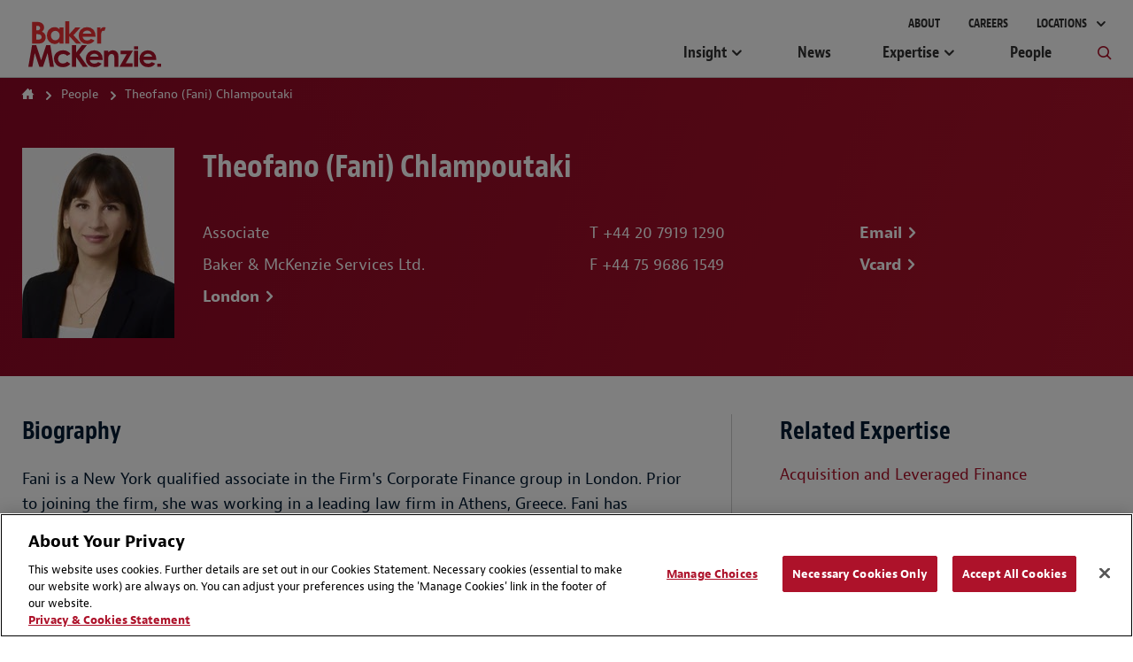

--- FILE ---
content_type: text/html; charset=utf-8
request_url: https://www.bakermckenzie.com/en/people/c/chlampoutaki-theofano
body_size: 13308
content:



<!DOCTYPE html>
<html lang="en" class="sg-doc no-touch">
<head>
    <meta charset="utf-8">

    
    <!-- OneTrust Cookies Consent Notice start -->
    <script src="https://cdn.cookielaw.org/scripttemplates/otSDKStub.js" type="text/javascript" charset="UTF-8" data-domain-script="03883eaa-d1c6-41ae-9d4c-8f19d46106ea"></script>
        <script type="text/javascript">
            function OptanonWrapper() { }
        </script>
    <script type="text/javascript" src="https://cdn.cookielaw.org/consent/03883eaa-d1c6-41ae-9d4c-8f19d46106ea/OtAutoBlock.js"></script>
    <!-- OneTrust Cookies Consent Notice end -->


        <!-- Global Site Tag (gtag.js) - Google Analytics -->
        <script async src="https://www.googletagmanager.com/gtag/js?id=UA-106844784-1"></script>
        <script>
            window.dataLayer = window.dataLayer || [];
            function gtag() { dataLayer.push(arguments) };
            gtag('js', new Date());

            gtag('config', 'UA-106844784-1');
        </script>
        <!-- Google Tag Manager -->
        <script>
            (function (w, d, s, l, i) {
                w[l] = w[l] || []; w[l].push({
                    'gtm.start':
                        new Date().getTime(), event: 'gtm.js'
                }); var f = d.getElementsByTagName(s)[0],
                    j = d.createElement(s), dl = l != 'dataLayer' ? '&l=' + l : ''; j.async = true; j.src =
                        'https://www.googletagmanager.com/gtm.js?id=' + i + dl; f.parentNode.insertBefore(j, f);
            })(window, document, 'script', 'dataLayer', 'GTM-KC7JVZD7');</script>
        <!-- End Google Tag Manager -->
        <!-- SEO FTW -->
<title>Theofano (Fani) Chlampoutaki | People | Baker McKenzie</title>

<meta name="description" content="Fani is a New York qualified associate in the Firm&amp;apos;s Corporate Finance group in London. Prior to joining the firm, she was working in a leading ..." />
<meta name="keywords" content="" />

<!-- spiders must use meta description -->
<meta name="robots" content="noodp, noydir, index, follow">
<meta name="viewport" content="width=device-width, initial-scale=1">

<meta name="twitter:card" content="summary" />
<meta property="og:type" content="profile" />

    <meta name="twitter:site" content="@bakermckenzie" />
    <meta property="og:url" content="https://www.bakermckenzie.com/en/people/c/chlampoutaki-theofano" />
    <meta property="og:site_name" content="Baker McKenzie" />
    <meta property="og:title" content="Theofano (Fani) Chlampoutaki | People | Baker McKenzie" />
    <meta name="twitter:title" content="Theofano (Fani) Chlampoutaki | People | Baker McKenzie">
    <meta property="og:description" content="Fani is a New York qualified associate in the Firm&amp;apos;s Corporate Finance group in London. Prior to joining the firm, she was working in a leading ..." />
    <meta name="twitter:description" content="Fani is a New York qualified associate in the Firm&amp;apos;s Corporate Finance group in London. Prior to joining the firm, she was working in a leading ..." />
    <meta property="og:image" content="https://www.bakermckenzie.com/en/-/media/images/people/c/chlampoutaki-fani/fani-chlampoutaki-bmk.jpg?rev=f1c311cac9da4c99968c8123a0bc2f9a&amp;sc_lang=en" />
    <meta name="twitter:image" content="https://www.bakermckenzie.com/en/-/media/images/people/c/chlampoutaki-fani/fani-chlampoutaki-bmk.jpg?rev=f1c311cac9da4c99968c8123a0bc2f9a&amp;sc_lang=en">

    <link rel="canonical" href="https://www.bakermckenzie.com/en/people/c/chlampoutaki-theofano" />
        <link rel="alternate" href="https://www.bakermckenzie.com/en/people/c/chlampoutaki-theofano" hreflang="en" />




    <!-- Icons Favicon -->
    <link rel="icon" href="/favicon.ico?v=2" type="image/x-icon">
    <!-- retina iPhone iOS 7 -->
    <link rel="apple-touch-icon" href="/assets/dist/main/images/Baker_icon_120x120.png" sizes="120x120">
    <!-- retina iPad pre iOS 7 -->
    <link rel="apple-touch-icon" href="/assets/dist/main/images/Baker_icon_144x144.png" sizes="144x144">
    <!-- retina iPad iOS 7 -->
    <link rel="apple-touch-icon" href="/assets/dist/main/images/Baker_icon_152x152.png" sizes="152x152">
    <!-- Win8 tile -->
    <!-- IE11 tiles -->
    <meta name="msapplication-square70x70logo" content="tile-tiny.png" />
    <meta name="msapplication-square150x150logo" content="tile-square.png" />
    <meta name="msapplication-wide310x150logo" content="tile-wide.png" />
    <meta name="msapplication-square310x310logo" content="tile-large.png" />

    <!-- toolkit styles -->
    <link rel="stylesheet" href="/assets/dist/main/styles/main.v-rpvcybkudcqgqaeaewt3ma.css">
    <!-- /toolkit styles -->


        <script src="/assets/dist/common/scripts/modernizr.v-bxd29oftqqrtfah7jhvvmg.js"></script>
        <script src="/assets/dist/main/scripts/vendor.v-ucc2ppaywqmhoq3xhmpq.js"></script>
        <script src="/assets/dist/main/scripts/site-improve-custom.v-ccn3dyk23njiciicmxqu8q.js"></script>
        <script src="/assets/dist/main/scripts/main.v-6r5uejx9jcwifodqc9fa.js"></script>
        <script>
            var currentLanguageCode = "en";
        </script>
</head>
<body class="t-body js-binding-container">
    <a href="#maincontent" class="skip-link">Skip to content</a>
        <!-- Google Tag Manager (noscript) -->
        <noscript>
            <iframe src="https://www.googletagmanager.com/ns.html?id=GTM-KC7JVZD7"
                    height="0" width="0" style="display:none;visibility:hidden"></iframe>
        </noscript>
        <!-- End Google Tag Manager (noscript) -->

    <!-- Global overlay container for any video-->
    <div class="video-overlay"></div>

    


<div class="global-header global-header--dark  show-print">
    <div class="logo-print"><img class="logo" alt="Baker McKenzie" src="/assets/dist/main/images/bakerlogo_new.svg"></div>
</div>
<header class="global-header global-header--dark  hide-print">
    <div class="mobile-nav-header">
        <button class="primary-nav-trigger bm bm-mobile-menu" aria-label="Menu"></button>
        <a href="/en/"><img class="logo" alt="Baker McKenzie" src="/assets/dist/main/images/bakerlogo_new.svg" tabindex="-1"> </a>
        <button class="mobile-nav-locations-trigger bm bm-map-marker" aria-label="Locations"></button>
    </div>
    <div class="locations-nav" tabindex="0">
        <ul id="region-nav" class="regions hide-experience-editor" aria-hidden="true" aria-live="polite">
                <li class="region ">
                    <button class="region-description" tabindex="-1" aria-controls="asia-region-specific" aria-expanded="false"><span class="region-icon bm bm-region-asia"></span> <span class="region-label">Asia Pacific</span></button>
                    <div id="asia-region-specific" class="region-details menu-scroll-area" aria-hidden="true" aria-live="polite">
                            <div class="region-intro">Learn about Baker McKenzie in the <a href='/en/locations/asia-pacific'>Asia Pacific Region</a></div>
                                                        <div class="region-sub__header">
                                    Australia
                                </div>
                            <ul class="countries">
                                        <li class="country"><a class="country-label" tabindex="-1" href="/en/locations/asia-pacific/australia">Brisbane</a></li>
                                        <li class="country"><a class="country-label" tabindex="-1" href="/en/locations/asia-pacific/australia">Melbourne</a></li>
                                        <li class="country"><a class="country-label" tabindex="-1" href="/en/locations/asia-pacific/australia">Sydney</a></li>
                            </ul>
                                <div class="region-sub__header">
                                    East and South Asia
                                </div>
                            <ul class="countries">
                                        <li class="country"><a class="country-label" tabindex="-1" href="/en/locations/asia-pacific/china/beijing">Beijing</a></li>
                                        <li class="country"><a class="country-label" tabindex="-1" href="/en/locations/asia-pacific/china/hong-kong">Hong Kong</a></li>
                                        <li class="country"><a class="country-label" tabindex="-1" href="/en/locations/asia-pacific/china/shanghai">Shanghai</a></li>
                                        <li class="country"><a class="country-label" tabindex="-1" href="/en/locations/asia-pacific/korea">Seoul</a></li>
                                        <li class="country"><a class="country-label" tabindex="-1" href="/en/locations/asia-pacific/taiwan">Taipei</a></li>
                                        <li class="country"><a class="country-label" tabindex="-1" href="/en/locations/asia-pacific/japan">Tokyo</a></li>
                                        <li class="country"><a class="country-label" tabindex="-1" href="/en/locations/asia-pacific/india">India</a></li>
                            </ul>
                                <div class="region-sub__header">
                                    Southeast Asia
                                </div>
                            <ul class="countries">
                                        <li class="country"><a class="country-label" tabindex="-1" href="/en/locations/asia-pacific/thailand">Bangkok</a></li>
                                        <li class="country"><a class="country-label" tabindex="-1" href="/en/locations/asia-pacific/vietnam">Hanoi</a></li>
                                        <li class="country"><a class="country-label" tabindex="-1" href="/en/locations/asia-pacific/vietnam">Ho Chi Minh City</a></li>
                                        <li class="country"><a class="country-label" tabindex="-1" href="/en/locations/asia-pacific/indonesia">Jakarta</a></li>
                                        <li class="country"><a class="country-label" tabindex="-1" href="/en/locations/asia-pacific/malaysia">Kuala Lumpur</a></li>
                                        <li class="country"><a class="country-label" tabindex="-1" href="/en/locations/asia-pacific/philippines">Manila</a></li>
                                        <li class="country"><a class="country-label" tabindex="-1" href="/en/locations/asia-pacific/singapore">Singapore</a></li>
                            </ul>
                                                    <div class="region-initiatives">Learn about our initiatives in the <a href="/en/locations/asia-pacific/pacific-islands">Pacific Islands</a></div>
                                            </div>
                </li>
                            <li class="region ">
                    <button class="region-description" tabindex="-1" aria-controls="emea-region-specific" aria-expanded="false"> <span class="region-icon bm bm-region-emea"></span> <span class="region-label">EMEA</span> </button>
                    <div id="emea-region-specific" class="region-details menu-scroll-area" aria-hidden="true" aria-live="polite">

                            <div class="region-intro">Learn about Baker McKenzie in the <a href='/en/locations/emea'>Europe, Middle East and Africa Region</a></div>
                                                    <ul class="countries">
                                        <li class="country"><a class="country-label" tabindex="-1" href="/en/locations/emea/austria">Austria</a></li>
                                        <li class="country"><a class="country-label" tabindex="-1" href="/en/locations/emea/bahrain">Bahrain</a></li>
                                        <li class="country"><a class="country-label" tabindex="-1" href="/en/locations/emea/belgium">Belgium</a></li>
                                        <li class="country"><a class="country-label" tabindex="-1" href="/en/locations/emea/czech-republic">Czech Republic</a></li>
                                        <li class="country"><a class="country-label" tabindex="-1" href="/en/locations/emea/egypt">Egypt</a></li>
                                        <li class="country"><a class="country-label" tabindex="-1" href="/en/locations/emea/france">France</a></li>
                                        <li class="country"><a class="country-label" tabindex="-1" href="/en/locations/emea/germany">Germany</a></li>
                                        <li class="country"><a class="country-label" tabindex="-1" href="/en/locations/emea/hungary">Hungary</a></li>
                                        <li class="country"><a class="country-label" tabindex="-1" href="/en/locations/emea/italy">Italy</a></li>
                                        <li class="country"><a class="country-label" tabindex="-1" href="/en/locations/emea/kazakhstan">Kazakhstan</a></li>
                                        <li class="country"><a class="country-label" tabindex="-1" href="/en/locations/emea/luxembourg">Luxembourg</a></li>
                                        <li class="country"><a class="country-label" tabindex="-1" href="/en/locations/emea/morocco">Morocco</a></li>
                                        <li class="country"><a class="country-label" tabindex="-1" href="/en/locations/emea/netherlands">Netherlands</a></li>
                                        <li class="country"><a class="country-label" tabindex="-1" href="/en/locations/emea/poland">Poland</a></li>
                                        <li class="country"><a class="country-label" tabindex="-1" href="/en/locations/emea/qatar">Qatar</a></li>
                                        <li class="country"><a class="country-label" tabindex="-1" href="/en/locations/emea/saudi-arabia">Saudi Arabia</a></li>
                                        <li class="country"><a class="country-label" tabindex="-1" href="/en/locations/emea/south-africa">South Africa</a></li>
                                        <li class="country"><a class="country-label" tabindex="-1" href="/en/locations/emea/spain">Spain</a></li>
                                        <li class="country"><a class="country-label" tabindex="-1" href="/en/locations/emea/sweden">Sweden</a></li>
                                        <li class="country"><a class="country-label" tabindex="-1" href="/en/locations/emea/switzerland">Switzerland</a></li>
                                        <li class="country"><a class="country-label" tabindex="-1" href="/en/locations/emea/turkiye">T&#252;rkiye</a></li>
                                        <li class="country"><a class="country-label" tabindex="-1" href="/en/locations/emea/ukraine">Ukraine</a></li>
                                        <li class="country"><a class="country-label" tabindex="-1" href="/en/locations/emea/united-arab-emirates">United Arab Emirates</a></li>
                                        <li class="country"><a class="country-label" tabindex="-1" href="/en/locations/emea/united-kingdom">United Kingdom</a></li>
                            </ul>
                                                    <div class="region-initiatives"><p>Learn about our initiatives in&nbsp;<a href="/en/locations/emea/africa">Africa&nbsp;</a>and <a href="/en/locations/emea/mena">MENA</a></p></div>
                                            </div>
                </li>
                            <li class="region ">
                    <button aria-controls="latin-america-region-specific" tabindex="-1" aria-expanded="false" class="region-description"> <span class="region-icon bm bm-region-latinamerica"></span> <span class="region-label">Latin America</span> </button>
                    <div id="latin-america-region-specific" class="region-details menu-scroll-area" aria-hidden="true" aria-live="polite">

                            <div class="region-intro">Learn about Baker McKenzie in the <a href='/en/locations/latin-america'>Latin America Region</a></div>
                                                    <ul class="countries">
                                        <li class="country"><a class="country-label" tabindex="-1" href="/en/locations/latin-america/argentina">Argentina</a></li>
                                        <li class="country"><a class="country-label" tabindex="-1" href="https://www.trenchrossi.com/en/">Brazil*</a></li>
                                        <li class="country"><a class="country-label" tabindex="-1" href="/en/locations/latin-america/chile">Chile</a></li>
                                        <li class="country"><a class="country-label" tabindex="-1" href="/en/locations/latin-america/colombia">Colombia</a></li>
                                        <li class="country"><a class="country-label" tabindex="-1" href="/en/locations/latin-america/mexico">Mexico</a></li>
                                        <li class="country"><a class="country-label" tabindex="-1" href="/en/locations/latin-america/venezuela">Venezuela</a></li>
                            </ul>
                                                    <div class="region-initiatives"><p>*Trench Rossi Watanabe and Baker McKenzie have executed a strategic cooperation agreement to consult on foreign law</p>
<p>Learn about our <a href="/en/locations/latin-america/pacific-alliance">Pacific Alliance </a>initiative&nbsp;&nbsp;</p></div>
                                            </div>
                </li>
                            <li class="region show-details">
                    <button aria-controls="north-america-region-specific" tabindex="-1" aria-expanded="false" class="region-description"> <span class="region-icon bm bm-region-northamerica"></span> <span class="region-label">North America</span> </button>
                    <div id="north-america-region-specific" class="region-details menu-scroll-area" aria-hidden="true" aria-live="polite">

                            <div class="region-intro">Learn about Baker McKenzie in the <a href='/en/locations/north-america'>North America Region</a></div>
                                                    <ul class="countries">
                                        <li class="country"><a class="country-label" tabindex="-1" href="/en/locations/north-america/canada">Canada</a></li>
                                        <li class="country"><a class="country-label" tabindex="-1" href="/en/locations/north-america/united-states">United States</a></li>
                            </ul>
                                                                    </div>
                </li>
        </ul>
    </div>
    <div class="primary">
        <div class="logo-container">
            <a href="/en/" tabindex="-1">
                <img class="logo-full" alt="Baker McKenzie" src="/assets/dist/main/images/bakerlogo_new.svg">
                <img class="logo-full logo-full--white" alt="Baker McKenzie" src="/assets/dist/main/images/bakerlogo_new--white.svg">
            </a>
        </div>
        <div class="concierge-search-container">
            <div class="concierge-search">
                <form class="search-input" action="#" method="get">
                    <button class="button-submit" aria-label="Submit Search" type="submit"><div class="bm bm-search"></div></button>
                    <div role="button" class="bm bm-close mobile-close"></div>
                    <div class="input-container">
                        <label id="sitesearchlabel" class="accessible-label" for="sitesearch">How Can We Help?</label>
                        <input id="sitesearch" class="input" type="text" name="sitesearch" tabindex="0" aria-labelledby="sitesearchlabel">
                        <span class="sitesearch__placeholder">How Can We Help?</span>
                    </div>
                </form>
                <div class="search-results-dropdown concierge-search-results-container autocomplete-suggestions-wrapper" data-suggestedlabel="Suggested Results">
                </div>
            </div>
        </div>
        <nav class="primary-nav">
                    <ul class="upper-links">
                            <li class="upper-link">
                                <a class="upper-link-label" tabindex="0" href="/en/aboutus">About</a>
                            </li>
                            <li class="upper-link">
                                <a class="upper-link-label" tabindex="0" href="/en/careers">Careers</a>
                            </li>
                        <li class="upper-link all-locations-link">
                            <button tabindex="0" class="upper-link-label all-locations-label" aria-controls="region-nav" aria-expanded="false" aria-haspopup="true">
                                Locations
                            </button>
                        </li>
                    </ul>
                    <ul class="primary-links">
                                <li class="primary-link insight-links">
                                    <button class="primary-link-label insights-link-label" aria-controls="experience-list" aria-expanded="false" aria-haspopup="true" href="/en/insight">Insight</button>
                                    <div class="insight-nav">
                                        <div class="insight-nav__column">
                                            <div class="subcategory-label">Latest Thinking <a class="subcategory-label__link link--bold" href="/en/insight" tabindex="-1">View All</a></div>
                                                <div class="insight-nav__description"><p>Explore our insights by sector, practices and locations</p></div>

                                                <div class="subcategory-label current-awareness-label">Legal Updates <a class="subcategory-label__link link--bold" href="https://insightplus.bakermckenzie.com/bm/Home" tabindex="-1">View All</a></div>
                                                <div class="insight-nav__description">Access our repository of legal and regulatory updates</div>
                                        </div>
                                            <div class="insight-nav__column">
                                                <div class="subcategory-label">Trending Content</div>
                                                <ul class="insight-nav__topic-tags">
                                                        <li class="insight-nav__topic-tag"><a class="insight-nav__topic-tag-label" href="/en/insight/topics/venezuela-brief" tabindex="-1">The Venezuela Brief</a></li>
                                                        <li class="insight-nav__topic-tag"><a class="insight-nav__topic-tag-label" href="/en/insight/topics/2026-legal-trends-to-watch" tabindex="-1">2026 Legal Trends to Watch</a></li>
                                                        <li class="insight-nav__topic-tag"><a class="insight-nav__topic-tag-label" href="/en/insight/topics/hydrogen" tabindex="-1">Hydrogen Hub</a></li>
                                                        <li class="insight-nav__topic-tag"><a class="insight-nav__topic-tag-label" href="/en/insight/topics/spotlight-on-india" tabindex="-1">Spotlight on India </a></li>
                                                        <li class="insight-nav__topic-tag"><a class="insight-nav__topic-tag-label" href="/en/insight/topics/esg-regulatory-hub" tabindex="-1">Resilience & ESG Hub </a></li>
                                                </ul>
                                            </div>
                                                                                    <div class="insight-nav__column">
                                                <div class="insight-nav__feature">
                                                        <div class="insight-nav__feature-type">  </div>
                                                                                                            <div class="insight-nav__feature-title">2026 Legal Trends to Watch</div>
                                                                                                            <div class="insight-nav__feature-copy"><p>Explore key trends in AI, cybersecurity, employment, trade, tax, M&amp;A and more.</p></div>
                                                                                                            <a class="insight-nav__feature-link link--bold" href="/en/insight/topics/2026-legal-trends-to-watch" tabindex="-1">Read More</a>
                                                </div>
                                            </div>
                                    </div>
                                </li>
                                <li class="primary-link">
                                    <a class="primary-link-label insights-link-label" href="/en/newsroom">News</a>
                                </li>
                                <li class="primary-link expertise-links">
                                    <button class="primary-link-label" tabindex="0" aria-controls="experience-list" aria-expanded="false" aria-haspopup="true" href="javascript:void(0)">Expertise</button>
                                    <ul id="experience-list" class="subcategories hide-experience-editor menu-scroll-area" aria-hidden="true" aria-live="polite">
                                            <li class="subcategory">
                                                <div class="subcategory-label">Sectors</div>
                                                <ul class="secondary-links">
                                                    <li class="column column-full">
                                                        <ul>
                                                                <li class="secondary-link"> <a class="secondary-link-label expertise-link-item" tabindex="-1" aria-label="Consumer Goods &amp; Retail Industry" href="/en/expertise/industries/consumer-goods-and-retail"> Consumer Goods &amp; Retail</a> </li>
                                                                <li class="secondary-link"> <a class="secondary-link-label expertise-link-item" tabindex="-1" aria-label="Energy &amp; Infrastructure Industry" href="/en/expertise/industries/energy-mining--infrastructure"> Energy &amp; Infrastructure</a> </li>
                                                                <li class="secondary-link"> <a class="secondary-link-label expertise-link-item" tabindex="-1" aria-label="Financial Institutions Industry" href="/en/expertise/industries/financial-institutions"> Financial Institutions</a> </li>
                                                                <li class="secondary-link"> <a class="secondary-link-label expertise-link-item" tabindex="-1" aria-label="Healthcare &amp; Life Sciences Industry" href="/en/expertise/industries/healthcare"> Healthcare &amp; Life Sciences</a> </li>
                                                                <li class="secondary-link"> <a class="secondary-link-label expertise-link-item" tabindex="-1" aria-label="Industrials, Manufacturing &amp; Transportation Industry" href="/en/expertise/industries/industrials-manufacturing-transportation"> Industrials, Manufacturing &amp; Transportation</a> </li>
                                                                <li class="secondary-link"> <a class="secondary-link-label expertise-link-item" tabindex="-1" aria-label="Technology Industry" href="/en/expertise/industries/technology-media-telecommunications"> Technology</a> </li>
                                                        </ul>
                                                    </li>
                                                </ul>
                                            </li>
                                                                                    <li class="subcategory">
                                                <div class="subcategory-label">Solutions</div>
                                                <ul class="secondary-links">
                                                    <li class="column column-full">
                                                        <ul>
                                                                <li class="secondary-link"> <a class="secondary-link-label expertise-link-item" tabindex="-1" aria-label="Digital Transformation Service" href="/en/expertise/solutions/digital-transformation"> Digital Transformation</a> </li>
                                                                <li class="secondary-link"> <a class="secondary-link-label expertise-link-item" tabindex="-1" aria-label="Energy Transition Service" href="/en/expertise/solutions/energy-transition"> Energy Transition</a> </li>
                                                                <li class="secondary-link"> <a class="secondary-link-label expertise-link-item" tabindex="-1" aria-label="Reinvent by Baker McKenzie Service" href="/en/expertise/solutions/reinvent"> Reinvent by Baker McKenzie</a> </li>
                                                                <li class="secondary-link"> <a class="secondary-link-label expertise-link-item" tabindex="-1" aria-label="Supply Chains Service" href="/en/expertise/solutions/supply-chains"> Supply Chains</a> </li>
                                                                <li class="secondary-link"> <a class="secondary-link-label expertise-link-item" tabindex="-1" aria-label="Sustainability and ESG Service" href="/en/expertise/solutions/sustainability-and-esg"> Sustainability and ESG</a> </li>
                                                                <li class="secondary-link"> <a class="secondary-link-label expertise-link-item" tabindex="-1" aria-label="Transactions Service" href="/en/expertise/solutions/transactions"> Transactions</a> </li>
                                                                <li class="secondary-link"> <a class="secondary-link-label expertise-link-item" tabindex="-1" aria-label="Workforce Redesign Service" href="/en/expertise/solutions/workforce-redesign"> Workforce Redesign</a> </li>
                                                        </ul>
                                                    </li>
                                                </ul>
                                            </li>
                                                                                    <li class="subcategory">
                                                <div class="subcategory-label">Practices</div>
                                                <ul class="secondary-links">
                                                    <li class="column">
                                                        <ul>
                                                                <li class="secondary-link"> <a class="secondary-link-label expertise-link-item" tabindex="-1" aria-label="Antitrust &amp; Competition Practice" href="/en/expertise/practices/antitrust--competition"> Antitrust &amp; Competition</a> </li>
                                                                <li class="secondary-link"> <a class="secondary-link-label expertise-link-item" tabindex="-1" aria-label="Artificial Intelligence Practice" href="/en/expertise/practices/artificial-intelligence"> Artificial Intelligence</a> </li>
                                                                <li class="secondary-link"> <a class="secondary-link-label expertise-link-item" tabindex="-1" aria-label="Banking &amp; Finance Practice" href="/en/expertise/practices/banking--finance"> Banking &amp; Finance</a> </li>
                                                                <li class="secondary-link"> <a class="secondary-link-label expertise-link-item" tabindex="-1" aria-label="Capital Markets Practice" href="/en/expertise/practices/capital-markets"> Capital Markets</a> </li>
                                                                <li class="secondary-link"> <a class="secondary-link-label expertise-link-item" tabindex="-1" aria-label="Data, Technology, Privacy &amp; Cybersecurity Practice" href="/en/expertise/practices/data-technology-privacy-cybersecurity"> Data, Technology, Privacy &amp; Cybersecurity</a> </li>
                                                                <li class="secondary-link"> <a class="secondary-link-label expertise-link-item" tabindex="-1" aria-label="Dispute Resolution Practice" href="/en/expertise/practices/dispute-resolution"> Dispute Resolution</a> </li>
                                                                <li class="secondary-link"> <a class="secondary-link-label expertise-link-item" tabindex="-1" aria-label="Employment &amp; Compensation Practice" href="/en/expertise/practices/employment"> Employment &amp; Compensation</a> </li>
                                                                <li class="secondary-link"> <a class="secondary-link-label expertise-link-item" tabindex="-1" aria-label="Energy &amp; Infrastructure Practice" href="/en/expertise/practices/energy-mining--infrastructure"> Energy &amp; Infrastructure</a> </li>
                                                                <li class="secondary-link"> <a class="secondary-link-label expertise-link-item" tabindex="-1" aria-label="Environment &amp; Climate Change Practice" href="/en/expertise/practices/environment-and-climate-change"> Environment &amp; Climate Change</a> </li>
</ul></li><li class="column"><ul>                                                                <li class="secondary-link"> <a class="secondary-link-label expertise-link-item" tabindex="-1" aria-label="Funds &amp; Investment Management Practice" href="/en/expertise/practices/investment-funds"> Funds &amp; Investment Management</a> </li>
                                                                <li class="secondary-link"> <a class="secondary-link-label expertise-link-item" tabindex="-1" aria-label="Intellectual Property Practice" href="/en/expertise/practices/intellectual-property"> Intellectual Property</a> </li>
                                                                <li class="secondary-link"> <a class="secondary-link-label expertise-link-item" tabindex="-1" aria-label="International Commercial &amp; Trade Practice" href="/en/expertise/practices/international-commercial-trade"> International Commercial &amp; Trade</a> </li>
                                                                <li class="secondary-link"> <a class="secondary-link-label expertise-link-item" tabindex="-1" aria-label="Investigations, Compliance &amp; Ethics Practice" href="/en/expertise/practices/investigations-compliance-ethics"> Investigations, Compliance &amp; Ethics</a> </li>
                                                                <li class="secondary-link"> <a class="secondary-link-label expertise-link-item" tabindex="-1" aria-label="Mergers &amp; Acquisitions Practice" href="/en/expertise/practices/mergers--acquisitions"> Mergers &amp; Acquisitions</a> </li>
                                                                <li class="secondary-link"> <a class="secondary-link-label expertise-link-item" tabindex="-1" aria-label="Private Equity Practice" href="/en/expertise/practices/private-equity"> Private Equity</a> </li>
                                                                <li class="secondary-link"> <a class="secondary-link-label expertise-link-item" tabindex="-1" aria-label="Real Estate Practice" href="/en/expertise/practices/real-estate"> Real Estate</a> </li>
                                                                <li class="secondary-link"> <a class="secondary-link-label expertise-link-item" tabindex="-1" aria-label="Restructuring &amp; Insolvency Practice" href="/en/expertise/practices/restructuring-and-insolvency"> Restructuring &amp; Insolvency</a> </li>
                                                                <li class="secondary-link"> <a class="secondary-link-label expertise-link-item" tabindex="-1" aria-label="Tax Practice" href="/en/expertise/practices/tax"> Tax</a> </li>
                                                        </ul>
                                                    </li>
                                                </ul>
                                            </li>
                                    </ul>
                                </li>
                                <li class="primary-link">
                                    <a class="primary-link-label insights-link-label" href="/en/people">People</a>
                                </li>
                        <li class="primary-link search-link">
                            <button class="bm bm-search search-link-label" tabindex="0" aria-label="Toggle Global Search"></button>
                        </li>
                    </ul>
        </nav>
    </div>
</header>

    <!-- Modular Page add Breadcrumbs/Language Tools Since has no specific page -->



<main id="maincontent" class="main page-professional-profile potential-split-content" rel="main" data-page-section="people">

    
    <section class="page-header-options">
        <div class="page-header-breadcrumb">


    <div class="breadcrumb-nav breadcrumb-nav-composed">
        <ul class="nav-links">
                <li class="nav-link">
                        <a href="/en/">Home</a>
                </li>
                <li class="nav-link">
                        <a href="/en/people">People</a>
                </li>
                <li class="nav-link">
                        <span>Theofano (Fani) Chlampoutaki</span>
                </li>
        </ul>

    </div>
                    </div>
    </section>


    <div class="headline-module__wrapper">
        <div class="page-wrapper">
                <section class="bio-overview">
                        <img src="/-/media/images/people/c/chlampoutaki-fani/fani-chlampoutaki-bmk.jpg?rev=f1c311cac9da4c99968c8123a0bc2f9a&amp;sc_lang=en" class="profile-image" alt="Theofano (Fani) Chlampoutaki" width="172" />
                    <div class="profile-content" style=''>
                        <h1 class="name">Theofano (Fani) Chlampoutaki</h1>
                        <div class="details">
                            <div class="overview">
                                    <div class="title">Associate</div>
                                                                    <div class="association">Baker &amp; McKenzie Services Ltd.</div>
                                                                    <ul class="offices">
                                                <li class="office"><a href="/en/locations/emea/united-kingdom/london" class="office-url link--bold">London</a></li>
                                    </ul>
                                                            </div>

                                <ul class="contact-numbers">
                                        <li class="number">T <a href="tel: +44 20 7919 1290" class="number-url">+44 20 7919 1290</a></li>
                                                                                                                                                    <li class="number">F <a href="tel: +44 75 9686 1549" class="number-url">+44 75 9686 1549</a></li>
                                </ul>
                            <ul class="contact-links">
                                    <li class="contact-link"><a href="#" data-email="Fani.Chlampoutaki" data-emaildom="bakermckenzie.com" class="contact-link-url link--bold">Email</a></li>
                                <li class="contact-link"><a href="/en/people/c/chlampoutaki-theofano?format=vcard" class="contact-link-url link--bold">Vcard</a></li>
                            </ul>
                        </div>
                    </div>
                </section>
        </div>
    </div>

    <div class="page-wrapper">
        <section class="professional-profile-details">
            <div class="cv-content">
                    <!-- Main Bio -->
                        <div class="header-text-module">
                            <h3 class="header-title">Biography</h3>
                            <div class="text-copy">
                                Fani is a New York qualified associate in the Firm's Corporate Finance group in London. Prior to joining the firm, she was working in a leading law firm in Athens, Greece. Fani has experience working on a wide range of corporate finance transactions, including high yield debt offerings, syndicated credit facilities and restructuring transactions.
                            </div>
                        </div>
                    <!-- Practice Focus -->
                        <div class="header-text-module">
                            <h3 class="header-title">Practice Focus</h3>
                            <div class="text-copy rich-text-indent">
                                Focusing particularly on high yield debt offerings, Fani&rsquo;s practice includes the representation of corporations, private equity funds, investment banks and underwriters with respect to corporate finance transactions, including cross-border Rule 144A and Regulation S debt offerings, private placements, credit facilities and restructurings. Additionally, Fani advises on ESG debt offerings, including green, social and other sustainability-linked bonds and transition bonds. Fani also regularly works on the syndicated loan side of transactions as well as liability management transactions, including debt exchange and tender offers.
                            </div>
                        </div>
                    <!-- Representative Legal Matters -->
                        <div class="header-text-module">
                            <h3 class="header-title">Representative Legal Matters</h3>
                            <div class="text-copy rich-text-indent">
                                <p>Fani has worked on the following matters, advising:</p>
<ul>
    <li>
    <p>A syndicate of twelve initial purchasers in connection with the offering of USD 500 million 6.625% senior secured notes due 2031 by Encore Capital Group, Inc. (NASDAQ: ECPG), an international specialty finance company.
    </p>
    </li>
    <li>
    <p>The initial purchasers, Banco Santander, Citigroup Global Markets Limited and J.P. Morgan SE, in connection with InPost S.A.&rsquo;s issuance of EUR 850 million 4.000% senior notes due 2031. This was the largest high yield bond deal ever issued out of Poland.
    </p>
    </li>
    <li>
    <p>EquipmentShare.com Inc, a leading technology-driven equipment rental and solutions provider in the United States in connection with its multi-tranche consent solicitation from all registered holders of (i) its 9.000% senior secured second lien notes due 2028 to certain proposed amendments to its indenture, dated as of May 9, 2023 and (ii) its 8.625% senior secured second lien notes due 2032 to certain proposed amendments to its indenture, dated as of April 16, 2024, to streamline their capital structure and covenant packages.
    </p>
    </li>
    <li>
    <p>A syndicate of 10 underwriters on a multi-tranche USD 2.3 billion (equivalent) (upsized from USD 2 billion) SEC registered bond offering by certain subsidiaries of Teva Pharmaceutical Industries Limited (TLV: TEVA, NYSE: TEVA) and the dealer managers on the concurrent six-tiered, priority-acceptance, fixed-price and fixed-spread tender offer to purchase up to USD 2.3 billion of certain of its other outstanding bonds.
    </p>
    </li>
    <li>
    <p>The initial purchasers, JP Morgan Securities plc, UBS AG, London Branch, JSC Galt &amp; Taggart, Oppenheimer Europe Ltd. and TBC Capital LLC on a USD 400 million high yield bond offering and related tender offer of Silk Road Group, a Georgia-based conglomerate operating in real estate, telecom, energy and transportation.
    </p>
    </li>
    <li>
    <p>Trans-Oil Group of Companies, a leading agro-industrial business in the CEE region, in connection with its Rule 144A/Regulation S offering of USD 550 million 11.125% secured notes due 2029, a cash tender offer together with an exit consent solicitation to the holders of its USD 500 million 8.45% secured notes due 2026 and a follow-on tap Regulation S offering of USD 100 million 11.125% secured notes due 2029 of its USD 550 million 11.125% secured notes due 2029, bringing the total size of the new issue transaction to USD 650 million.
    </p>
    </li>
    <li>
    <p>EquipmentShare.com Inc on its fourth offering of high yield bonds, consisting of USD 500 million 8.000% senior secured second lien notes due 2033. Citigroup acted as lead physical bookrunning manager for a syndicate of 13 investment banks.
    </p>
    </li>
    <li>
    <p>A syndicate of investment banks on &Uuml;lker Bisk&uuml;vi Sanayi A.Ş.&rsquo; offering of USD 550 million sustainability-linked senior notes due 2031. Represented the dealer managers in connection with the concurrent tender offer for its 2025 notes.
    </p>
    </li>
    <li>
    <p>A syndicate of twelve initial purchasers on the offering of USD 500 million 8.500% senior secured notes due 2030 by Encore Capital Group, Inc. (NASDAQ: ECPG), an international specialty finance company.
    </p>
    </li>
    <li>
    <p>A syndicate of eight dealers in connection with the update of the USD 20 million US Medium-Term Note Program of a Swedish bank and a syndicate of four dealers on an issuance of USD 600 million 5.125% senior secured fixed rate notes due 2027 and USD 400 million senior secured floating rate notes due 2027 under the US Medium-Term Note Program.
    </p>
    </li>
    <li>
    <p>VT5 Acquisition Company AG, a SIX-listed Swiss special purpose acquisition company, on the acquisition of R&amp;S International Holding AG in the context of the agreed business combination to take R&amp;S Group public on the SIX Swiss Exchange.
    </p>
    </li>
    <li>
    <p>A syndicate of twelve initial purchasers in connection with the offering of USD 500 million 9.250% senior secured notes due 2029 by Encore Capital Group, Inc. (NASDAQ: ECPG), an international specialty finance company.
    </p>
    </li>
    <li>
    <p>A syndicate of 10 underwriters on USD 2.5 billion (equivalent) (upsized from USD 2.06 billion) sustainability-linked four tranche high yield bond offering by certain subsidiaries of Teva Pharmaceutical Industries Limited. The Notes were SEC registered. Advised the dealer managers on the concurrent 6-tiered priority-acceptance tender offer to purchase up to USD 2.25 billion of certain of its other outstanding bonds.
    </p>
    </li>
</ul>
<div class="apply-prompt" margin="0px 100px 0px 400px">
<a rel="noopener noreferrer" href="https://www.bakermckenzie.com/-/media/files/people/rlms/rlm_london_theofanochlampoutaki_20251112.pdf" target="_blank"><button class="button-red">View All</button></a></div>
                            </div>
                        </div>
                    <!-- Professional Honors -->
                    <!-- Professional Associations and Memberships -->
                    <!-- Corporate Responsibility -->
                    <!-- Bar Admissions -->
                        <div class="header-text-module">
                            <h3 class="header-title">Admissions</h3>
                            <ul class="list-content no-bullets ">
                                    <li class="list-item">New York</li>
                                    <li class="list-item">Greece</li>
                            </ul>
                        </div>
                    <!-- Education -->
                        <div class="header-text-module">
                            <h3 class="header-title">Education</h3>
                            <ul class="list-content no-bullets ">
                                    <li class="list-item">New York University School of Law (LL.M.)</li>
                                    <li class="list-item">NYU Stern School of Business (Advanced Professional Certificate in Business &amp; Law)</li>
                                    <li class="list-item">National and Kapodistrian University of Athens (LL.B.)</li>
                            </ul>
                        </div>
                    <!-- Languages -->
                        <div class="header-text-module">
                            <h3 class="header-title">Languages</h3>
                            <ul class="list-content no-bullets ">
                                        <li class="list-item">English</li>
                                        <li class="list-item">Greek</li>
                                        <li class="list-item">French</li>
                            </ul>
                        </div>
                    <!-- Previous Offices -->
                    <!-- Firm Committee Memberships -->
                        <div class="download-prompt">
                            <a target="_blank" rel="nofollow" href="https://1npdf11.onenorth.com/pdfrenderer.svc/v1/abcpdf11/GetRenderedPdfByUrl/ChlampoutakiTheofano.pdf/?url=https%3a%2f%2fwww.bakermckenzie.com%2fen%2fpeople%2fc%2fchlampoutaki-theofano%3fpdf%3d1">
                                <button class="button-red">Download PDF</button>
                            </a>
                        </div>

                    <div class="legal-text">Baker &amp; McKenzie LLP, an English partnership, is a member of Baker &amp; McKenzie International, a Swiss Verein.</div>


            </div>
                <aside class="related">
                        <div class="header-text-module">
                            <h3 class="header-title">Related Expertise</h3>
                            <ul class="list-content  links-list">
                                    <li class="list-item-link"><a href="/en/expertise/areasofpractice/acquisition-finance">Acquisition and Leveraged Finance</a></li>
                                    <li class="list-item-link"><a href="/en/expertise/practices/banking--finance">Banking & Finance</a></li>
                                    <li class="list-item-link"><a href="/en/expertise/practices/capital-markets">Capital Markets</a></li>
                                    <li class="list-item-link"><a href="/en/expertise/areasofpractice/debt--equity-securities-offerings">Equity & Debt Transactions</a></li>
                                    <li class="list-item-link"><a href="/en/expertise/practices/restructuring-and-insolvency">Restructuring & Insolvency</a></li>
                                    <li class="list-item-link"><a href="/en/expertise/areasofpractice/securities-litigation">Securities Disputes</a></li>
                                    <li class="list-item-link"><a href="/en/expertise/solutions/sustainability-and-esg">Sustainability and ESG</a></li>
                                    <li class="list-item-link"><a href="/en/expertise/areasofpractice/sustainable-finance">Sustainability for Financial Institutions and Sustainable Finance</a></li>
                            </ul>
                        </div>
                                            <div class="header-text-module">
                            <h3 class="header-title">Related Insight</h3>
                            <ul class="list-content  links-list">
                                    <li class="list-item-link"><a href="/en/insight/publications/2025/02/leveraged-finance-annual-report-2025">In the Know: Leveraged Finance Annual Report 2025</a></li>
                            </ul>
                            <a href="/en/insight?articletypes=c66f235e-d842-4d60-b597-f3d7c1337194,8f900be3-a666-4883-811e-704873056d3f&amp;professionals=995cea29-6617-4945-aafc-0f0e157411cf&amp;scroll=1000&amp;usefallback=true">
                                <button class="button-red">View All</button>
                            </a>
                        </div>
                                            <div class="header-text-module">
                            <h3 class="header-title">Related Legal Updates</h3>
                            <ul class="list-content  links-list">
                                    <li class="list-item-link"><a href="https://insightplus.bakermckenzie.com/bm/dispatchContent.action?key=BcJlhLtdCv6%2FJTDZxvL23beyl7cYyKknzGAckwosUSmlWlttVf7c5dw%2Fc9jGWruxmzF4%2Fk20N57430h%2FYVNhR7iYGnxstVb1&amp;nav=FRbANEucS95NMLRN47z%2BeeOgEFCt8EGQ0qFfoEM4UR4%3D&amp;uid=IB%2BtYri4GUU%3D">International: In the know  Leveraged Finance Annual Report 2025</a></li>
                            </ul>
                            <a href="https://insightplus.bakermckenzie.com/bm/search#/as=1/aw=Theofano (Fani) Chlampoutaki">
                                <button class="button-red">View All</button>
                            </a>
                        </div>
                                            <div class="header-text-module">
                            <h3 class="header-title">Related News</h3>
                            <ul class="list-content  links-list">
                                    <li class="list-item-link"><a href="/en/newsroom/2025/10/encore-capital-groups-usd500m-senior-secured-notes">Baker McKenzie Advises on Encore Capital Group’s USD 500 Million Senior Secured Notes Offering Due 2031</a></li>
                                    <li class="list-item-link"><a href="/en/newsroom/2025/09/inpost-high-yield-bond-issue">Baker McKenzie Advises Initial Purchasers on InPost’s EUR 850 Million High-yield Bond Issue</a></li>
                                    <li class="list-item-link"><a href="/en/newsroom/2025/07/equipmentshares-consent-solicitations">Baker McKenzie Advises on EquipmentShare’s Consent Solicitations</a></li>
                            </ul>
                            <a href="/en/newsroom?professionals=995cea29-6617-4945-aafc-0f0e157411cf&amp;scroll=350&amp;usefallback=true">
                                <button class="button-red">View All</button>
                            </a>
                        </div>
                                    </aside>
        </section>
    </div>

</main>


<script src="/assets/dist/main/scripts/page/peopleDetail.v-bighghzaxrhefvyblb6a.js"></script>

    <footer class="global-footer">
        <div class="communication-footer hide-print">
            <ul class="social-links">
                    <li class="social-link"><a class="bm bm-linkedin" aria-label="Baker McKenzie LinkedIn " href="http://www.linkedin.com/company/baker-&amp;-mckenzie?trk=cp_followed_name_baker-%26-mckenzie"></a></li>
                                                                    <li class="social-link"><a class="bm bm-youtube" aria-label="Baker McKenzie YouTube" href="https://www.youtube.com/BakerMcKenzieGlobal"></a></li>
                                    <li class="social-link"><a class="bm bm-we-chat" aria-label="Baker McKenzie WeChat" href="https://www.bakermckenziefenxun.com/wechat"></a></li>
                                    <li class="social-link"><a class="bm bm-rss" aria-label="Baker McKenzie RSS" href="/en/rss-landing#rss"></a></li>
            </ul>
        </div>
    <div class="footer-nav hide-print">
            <ul class="utility-links">
                        <li class="utility-link"><a href="/en/disclaimers" >Disclaimers</a></li>
                        <li class="utility-link"><a href="/en/privacy" >Privacy &amp; Cookies Statement</a></li>
                        <li class="utility-link"><a href="#" class="ot-sdk-show-settings" title="Manage Choices" >Manage Cookies</a></li>
                        <li class="utility-link"><a href="/en/ccpa-disclosures" >CCPA Privacy Disclosures</a></li>
                        <li class="utility-link"><a href="/en/contactus" >Contact Us</a></li>
                        <li class="utility-link"><a href="/en/newsroom/media-contacts" >Media Contacts</a></li>
                        <li class="utility-link"><a href="/en/insight/blogs" >Blogs</a></li>
            </ul>
        
    </div>
    <div class="copyright">
<p><span>Attorney Advertising | &copy; 2026 Baker McKenzie</span></p>    </div>
</footer>



    <div class="filter-overlay"></div>
        <script type="text/javascript">
            window.siteEmailDisclaimer = '/en/email-disclaimer';
        </script>
        <script src="/assets/dist/main/scripts/page/siteBinding.v-tskaal7j62nghz1d6p9umw.js"></script>
        <script type="text/javascript">
            /*<![CDATA[*/
            (function () {
                var sz = document.createElement('script'); sz.type = 'text/javascript'; sz.async = true;
                sz.src = '//us2.siteimprove.com/js/siteanalyze_61281923.js';
                var s = document.getElementsByTagName('script')[3]; s.parentNode.insertBefore(sz, s);
            })();
            /*]]>*/
        </script>
        <script type="text/javascript">
            (function () {
                var didInit = false;
                function initMunchkin() {
                    if (didInit === false) {
                        didInit = true;
                        Munchkin.init('000-SJL-624');
                    }
                }
                var s = document.createElement('script');
                s.type = 'text/javascript';
                s.async = true;
                s.src = '//munchkin.marketo.net/munchkin.js';
                s.onreadystatechange = function () {
                    if (this.readyState == 'complete' || this.readyState == 'loaded') {
                        initMunchkin();
                    }
                };
                s.onload = initMunchkin;
                document.getElementsByTagName('head')[0].appendChild(s);
            })();
        </script>
        <script type="text/javascript">
            _linkedin_partner_id = "2048076";
            window._linkedin_data_partner_ids = window._linkedin_data_partner_ids || [];
            window._linkedin_data_partner_ids.push(_linkedin_partner_id);
        </script>
        <script type="text/javascript">
            (function (l) {
                if (!l) {
                    window.lintrk = function (a, b) { window.lintrk.q.push([a, b]) };
                    window.lintrk.q = []
                }
                var s = document.getElementsByTagName("script")[3];
                var b = document.createElement("script");
                b.type = "text/javascript"; b.async = true;
                b.src = "https://snap.licdn.com/li.lms-analytics/insight.min.js";
                s.parentNode.insertBefore(b, s);
            })(window.lintrk);
        </script>
        <noscript>
            <img height="1" width="1" style="display:none;" alt="" src="https://px.ads.linkedin.com/collect/?pid=2048076&fmt=gif" />
        </noscript>
        <script type="text/javascript">
            function Check_Version() {
                var rv = -1; // Return value assumes failure.

                if (navigator.appName == 'Microsoft Internet Explorer') {

                    var ua = navigator.userAgent,
                        re = new RegExp("MSIE ([0-9]{1,}[\\.0-9]{0,})");

                    if (re.exec(ua) !== null) {
                        rv = parseFloat(RegExp.$1);
                    }
                }
                else if (navigator.appName == "Netscape") {
                    /// in IE 11 the navigator.appVersion says 'trident'
                    /// in Edge the navigator.appVersion does not say trident
                    if (navigator.appVersion.indexOf('Trident') === -1) rv = 12;
                    else rv = 11;
                }

                return rv;
            }

            $(document).ready(function () {
                $('.language-menu > .drop-down-menu').click(function () {
                    $('.headline-module').hide();
                    $('.headline-module').show();
                });
            })
        </script>
</body>
</html>
